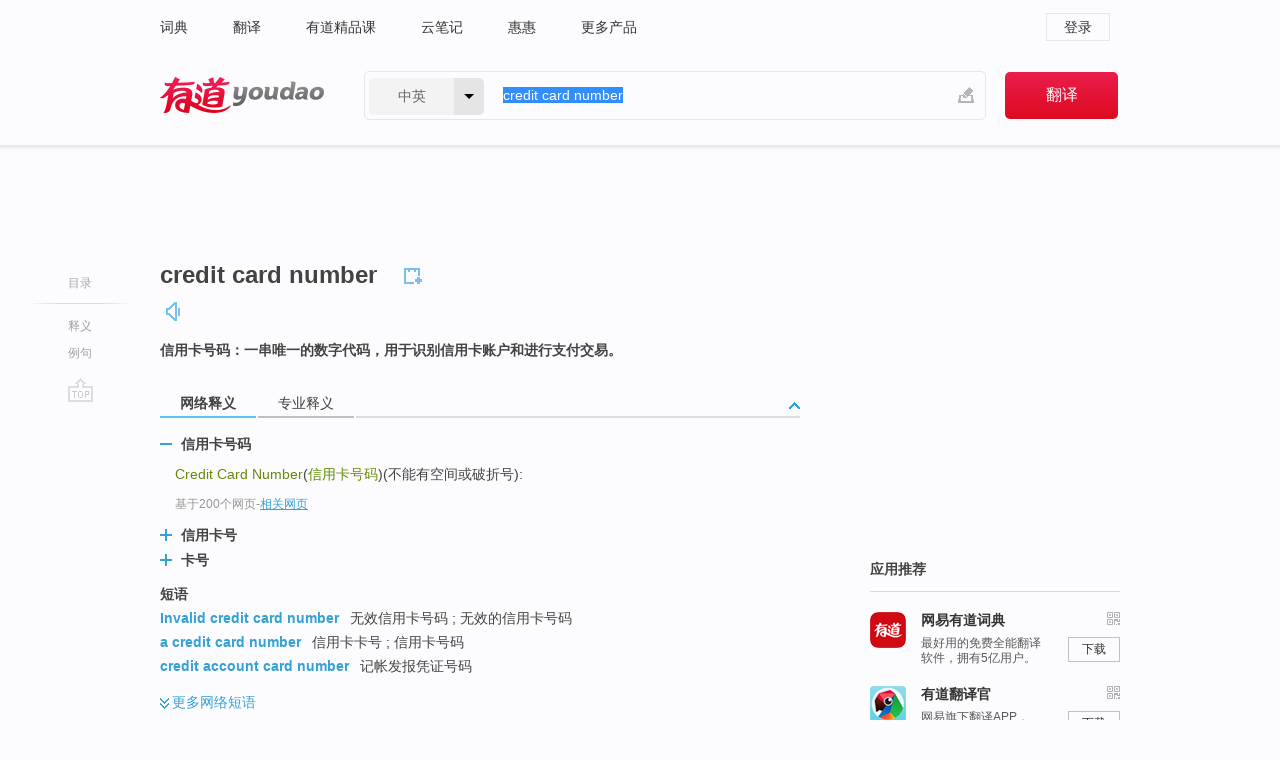

--- FILE ---
content_type: text/html; charset=utf-8
request_url: https://www.youdao.com/w/eng/credit_card_number/
body_size: 9057
content:
<!DOCTYPE html>
                                    
      

								<html xmlns="http://www.w3.org/1999/xhtml" class="ua-ch ua-ch-131 ua-wk ua-mac os x">
<head>
    <meta name="baidu_union_verify" content="b3b78fbb4a7fb8c99ada6de72aac8a0e">
    <meta http-equiv="Content-Type" content="text/html; charset=UTF-8">

    
<meta name="keywords" content="credit card number"/>

<title>【credit_card_number】什么意思_英语credit_card_number的翻译_音标_读音_用法_例句_在线翻译_有道词典</title>
<link rel="shortcut icon" href="https://shared-https.ydstatic.com/images/favicon.ico" type="image/x-icon"/>


<link href="https://shared.ydstatic.com/dict/v2016/result/160621/result-min.css" rel="stylesheet" type="text/css"/>
<link href="https://shared.ydstatic.com/dict/v2016/result/pad.css" media="screen and (orientation: portrait), screen and (orientation: landscape)" rel="stylesheet" type="text/css">
<link rel="canonical" href="http://dict.youdao.com/w/credit_card_number/"/>
<link rel="search" type="application/opensearchdescription+xml" title="Yodao Dict" href="plugins/search-provider.xml"/>
<script type='text/javascript' src='https://shared.ydstatic.com/js/jquery/jquery-1.8.2.min.js'></script>
</head>
<body class="t0">
<!-- 搜索框开始 -->
    <div id="doc" style="position:relative;zoom:1;">
    <div class="c-topbar-wrapper">
        <div class="c-topbar c-subtopbar">
            <div id="nav" class="c-snav">
                <a class="topnav" href="http://dict.youdao.com/?keyfrom=dict2.top" target="_blank">词典</a><a class="topnav" href="http://fanyi.youdao.com/?keyfrom=dict2.top" target="_blank">翻译</a><a class="topnav" href="https://ke.youdao.com/?keyfrom=dict2.top" target="_blank">有道精品课</a><a class="topnav" href="http://note.youdao.com/?keyfrom=dict2.top" target="_blank">云笔记</a><a class="topnav" href="http://www.huihui.cn/?keyfrom=dict2.top" target="_blank">惠惠</a><a class="topnav" href="http://www.youdao.com/about/productlist.html?keyfrom=dict2.top" target="_blank">更多产品</a>
            </div>
                        <div class="c-sust">
                                                

                                    <a hidefocus="true" class="login" href="http://account.youdao.com/login?service=dict&back_url=http%3A%2F%2Fdict.youdao.com%2Fsearch%3Fq%3Dcredit%2Bcard%2Bnumber%26tab%3D%23keyfrom%3D%24%7Bkeyfrom%7D" rel="nofollow">登录</a>
                            </div>
        </div>
        <div class="c-header">
            <a class="c-logo" href="/">有道 - 网易旗下搜索</a>
            <form id="f"  method="get" action="/search" class="c-fm-w" node-type="search">
                <div id="langSelector" class="langSelector">
                                                                                                                                            <span id="langText" class="langText">中英</span><span class="aca">▼</span><span class="arrow"></span>
                    <input type="hidden" id="le" name="le" value="eng" />
                </div>
                <span class="s-inpt-w">
                    <input type="text" class="s-inpt" autocomplete="off" name="q" id="query" onmouseover="this.focus()" onfocus="this.select()" value="credit card number"/>
                    <input type="hidden" name="tab" value=""/>
                    <input type="hidden" name="keyfrom" value="dict2.top"/>
                    <span id="hnwBtn" class="hand-write"></span>
                    </span><input type="submit" class="s-btn" value="翻译"/>
            </form>
        </div>
    </div>

<!-- 搜索框结束 -->

<!-- 内容区域 -->
<div id="scontainer">
<div id="container">
    <div id="topImgAd">
    </div>
    <div id="results">
                    <div id="result_navigator" class="result_navigator">
            <ul class="sub-catalog">
        <h3>目录</h3>
        <li class="split"></li>
                                    <li class="sub1_all"><a class="nav-js log-js" href="#" hidefocus="true" data-4log="dict.nav.basic">释义</a></li>
                                                                            <li class="written"><a class="nav-js log-js" href="#examples" hidefocus="true" data-4log="dict.nav.sentence">例句</a></li>
                                                    <li class="nav-collins" style="display:none;"><a href="http://dict.youdao.com/ugc/" hidefocus="true">网友贡献</a></li>
                                                    </ul>
        <div class="dict-votebar" style="display:none;">
            <div class="vote-head">
                当前查询结果是否对您有帮助
            </div>
            <div class="vote-btns">
                <button class="up" title="有帮助，点个赞">
                    <i class="icon vote-arrow"></i>
                    <!-- <span class="count">271</span> -->
                </button>
                <button class="down" aria-pressed="false" title="有待改善">
                    <i class="icon vote-arrow"></i>
                </button>
            </div>
        </div>
        <a href="#" class="go-top log-js" data-4log="dict.result.nav.top" title="返回顶部">go top</a>
    </div>
                <!-- 结果内容 -->
                            <div id="results-contents" class="results-content">
                                                          
                                                            
                                               	 


  
 
  	
<div id="phrsListTab" class="trans-wrapper clearfix">
            <script type="text/javascript">
    window.wordnow = "credit card number";
</script>
<script type="text/javascript" src="https://cdn.staticfile.org/jquery/1.9.1/jquery.min.js"></script>
<style>
    #picUgcImg {
        max-height: 150px;
        width: 150px;
        height: auto;
        border: 0px;
        padding: 0px;
    }

    .img-list img {
        border: none;
    }

    .picUgcMenu {
        background-color: #f3f3f3;
        font-size: 12px;
        width: 150px;
        height: 38px;
        border: 0px solid black;
        margin-top: -6px;
        text-align: center;
        line-height: 38px;
    }

    .picUgcMenu.hide {
        display: none;
    }

    .picUgcMenu .isFavour a{
        font-size: 14px;
        color: #BFBFBF;
    }

    .picUgcMenu .favour{
        display: inline-block;
        width: 20px;
        padding-left: 20px;
        height: 38px;
        background: url('https://shared-https.ydstatic.com/dict/v5.15/images/picugc_up.png') no-repeat 0 9px;
        margin-right: 20px;
        color: #000;
        text-decoration: none;
        line-height: 38px;
        margin-left: 16px;
    }

    .picUgcMenu .target b{
        text-decoration: none;
        color: #fff;
    }

    .picUgcMenu .against {
        display: inline-block;
        width: 20px;
        padding-left: 20px;
        height: 38px;
        background: url('https://shared-https.ydstatic.com/dict/v5.15/images/picugc_down.png') no-repeat 0 9px;
        margin-right: 10px;
        color: #000;
        text-decoration: none;
        line-height: 38px;
    }

    .picUgcMenu .favour.clicked {
        color: red;
        background: url('https://shared-https.ydstatic.com/dict/v5.15/images/picugc_up_red.png') no-repeat 0 9px;
    }

    .picUgcMenu .want {
        text-align: center;
        font-size: 16px;
        cursor: pointer;
        display: block;
        background: #5FC4F3;
        color: #FFF;
        font-family: "microsoft yahei";
    }

</style>


<div class="img-list" style="height:auto;width:150px;display:none;">
    <div id="picUgcImga" target="_blank" >
        <img src="" id="picUgcImg"/>
    </div>
    <div class="picUgcMenu hide" style="display:none;">
    </div>
</div>
<script type="text/javascript" src="https://shared.ydstatic.com/dict/v5.15/scripts/picugc-min9.js"></script>
<script type="text/javascript">
    $(document).ready(function () {
        getPictures();
    });
</script>

        <h2 class="wordbook-js">
        <span class="keyword">credit card number</span>
                            <div class="baav">
                                                  <span class="pronounce">
                                           		    <a href="#" title="发音" class="sp dictvoice voice-js log-js" data-rel="credit+card+number" data-4log="dict.basic.ec.voice"></a>
                                </span>
                       </div>
            </h2>
             <div class="trans-container">

   <ul>
     <li>信用卡号码：一串唯一的数字代码，用于识别信用卡账户和进行支付交易。</li>
    </ul>
    </div>
    </div>
                          



 
<div id="webTrans" class="trans-wrapper trans-tab">
    <h3>
        <span class="tabs"> 
                
                
                
                                    <a rel="#tWebTrans"><span>网络释义</span></a><a rel="#tPETrans"><span>专业释义</span></a>
        </span>
        <a class="toggle toggleOpen" rel="#webTransToggle"></a>
 </h3>
<!--网络翻译-->

<div id="webTransToggle">
    <div id="tWebTrans" class="trans-container tab-content">
        

               <div class="wt-container">
    <div class="title">
        <a href="#" title="详细释义" rel="#rw1" class="sp do-detail">&nbsp;</a>
        <span>
                信用卡号码</span>
    </div>
    <p class="collapse-content">
    <b>Credit Card Number</b>(<b>信用卡号码</b>)(不能有空间或破折号):</p>
            <p class="collapse-content via">基于200个网页<span class="sl">-</span><a href="http://www.youdao.com/search?keyfrom=dict&q=Credit+Card+Number+%E4%BF%A1%E7%94%A8%E5%8D%A1%E5%8F%B7%E7%A0%81&ue=utf8" target=_blank  rel="nofollow">相关网页</a></p>
    </div>
                <div class="wt-container wt-collapse">
    <div class="title">
        <a href="#" title="详细释义" rel="#rw1" class="sp do-detail">&nbsp;</a>
        <span>
                信用卡号</span>
    </div>
    <p class="collapse-content">
    <b>Credit Card Number</b>（<b>信用卡号</b>）：输入信用卡正面16位卡号  Expiration Date（信用卡到期日）:输入信用卡正面的到期日，格式为：月/年</p>
            <p class="collapse-content via">基于108个网页<span class="sl">-</span><a href="http://www.youdao.com/search?keyfrom=dict&q=Credit+Card+Number+%E4%BF%A1%E7%94%A8%E5%8D%A1%E5%8F%B7&ue=utf8" target=_blank  rel="nofollow">相关网页</a></p>
    </div>
                <div class="wt-container wt-collapse">
    <div class="title">
        <a href="#" title="详细释义" rel="#rw1" class="sp do-detail">&nbsp;</a>
        <span>
                卡号</span>
    </div>
    <p class="collapse-content">
    <b>卡号</b>（<b>Credit Card Number</b>）： *信用卡到期日（Expired Date）： *持卡 人 签名 ..</p>
            <p class="collapse-content via">基于34个网页<span class="sl">-</span><a href="http://www.youdao.com/search?keyfrom=dict&q=Credit+Card+Number+%E5%8D%A1%E5%8F%B7&ue=utf8" target=_blank  rel="nofollow">相关网页</a></p>
    </div>
            <div id="webPhrase" class="pr-container more-collapse">
    <div class="title">短语</div>
       <p class="wordGroup">
  
      <span class="contentTitle"><a class="search-js" href="/w/eng/invalid_credit_card_number/#keyfrom=dict.phrase.wordgroup">Invalid credit card number</a></span>
                          无效信用卡号码
                      ;
                  无效的信用卡号码
              </p>
           <p class="wordGroup">
  
      <span class="contentTitle"><a class="search-js" href="/w/eng/a_credit_card_number/#keyfrom=dict.phrase.wordgroup">a credit card number</a></span>
                          信用卡卡号
                      ;
                  信用卡号码
              </p>
           <p class="wordGroup">
  
      <span class="contentTitle"><a class="search-js" href="/w/eng/credit_account_card_number/#keyfrom=dict.phrase.wordgroup">credit account card number</a></span>
                          记帐发报凭证号码
              </p>
           <p class="wordGroup collapse">
  
      <span class="contentTitle"><a class="search-js" href="/w/eng/credit_card_account_number/#keyfrom=dict.phrase.wordgroup">Credit Card Account Number</a></span>
                          信用卡账号
              </p>
   
   <div class="more"><a href="#" class="sp more_sp">&nbsp;</a><span class="show_more">更多</span><span
   class="show_less">收起</span>网络短语</div>
</div> <!-- close webPhrase Tag -->
    </div>
            <div id="tPETrans" class="trans-container tab-content">
                <div id="tPETrans-type-list" class="type-list">
                        <a class="p-type selected_link" href="#" rel="ptype_0" hidefocus="true">新闻学与传播学</a>
                        </div>
        <ul id="tPETrans-all-trans" class="all-trans">
                    <li class="ptype_0 types" style="display:list-item">
                                    <div class="items">
                    <span class="title">信用卡号码</span>
                                                        </div>
                    </li>
                </ul>
    <p class="additional"><span class="middot">&middot;</span>2,447,543篇论文数据，部分数据来源于NoteExpress
            </div>
                    </div>
</div>

                          <div id="wordArticle" class="trans-wrapper trans-tab">
    <h3>
        <span class="tabs">
            <a class="tab-current"><span>相关文章</span></a>
        </span>
        <a class="toggle toggleOpen" rel="#wordArticleToggle"></a>
    </h3>
    <div id="wordArticleToggle"></div>
</div>
<script src="https://shared.ydstatic.com/dict/v2016/result/160621/result-wordArticle.js"></script>                                                            
                                                                        <!--例句选项卡 begin-->
<div id="examples" class="trans-wrapper">
    <h3>
        <span class="tabs">
                                                                                    <a rel="#bilingual"><span>双语例句</span></a><a rel="#authority"><span>权威例句</span></a>
        </span>
        <a class="toggle toggleOpen" rel="#examplesToggle"></a>
    </h3>
    <div id="examplesToggle">
                <div id="bilingual" class="trans-container  tab-content">
            <ul class="ol">
                                     
                            
                                                                                                                <li>
                    <p><span>R: </span><span id="src_0_0" onmouseover="hlgt('#src_0_0,#tran_0_0')" onmouseout="unhlgt('#src_0_0,#tran_0_0')">I</span><span id="src_0_1" onmouseover="hlgt('#src_0_1,#tran_0_1')" onmouseout="unhlgt('#src_0_1,#tran_0_1')">'ll just need</span><span> </span><span id="src_0_2" onmouseover="hlgt('#src_0_2,#tran_0_2')" onmouseout="unhlgt('#src_0_2,#tran_0_2')">your</span><span> </span><span id="src_0_3" onmouseover="hlgt('#src_0_3,#tran_0_4')" onmouseout="unhlgt('#src_0_3,#tran_0_4')"><b>credit </b><b>card</b></span><span><b> </b></span><span id="src_0_4" onmouseover="hlgt('#src_0_4,#tran_0_5')" onmouseout="unhlgt('#src_0_4,#tran_0_5')"><b>number</b></span><span> ,and </span><span id="src_0_5" onmouseover="hlgt('#src_0_5,#tran_0_6')" onmouseout="unhlgt('#src_0_5,#tran_0_6')">I</span><span id="src_0_6" onmouseover="hlgt('#src_0_6,#tran_0_7')" onmouseout="unhlgt('#src_0_6,#tran_0_7')">'ll</span><span> </span><span id="src_0_7" onmouseover="hlgt('#src_0_7,#tran_0_9')" onmouseout="unhlgt('#src_0_7,#tran_0_9')">take</span><span> </span><span id="src_0_8" onmouseover="hlgt('#src_0_8,#tran_0_8')" onmouseout="unhlgt('#src_0_8,#tran_0_8')">care</span><span> </span><span id="src_0_9" onmouseover="hlgt('#src_0_9,#tran_0_3')" onmouseout="unhlgt('#src_0_9,#tran_0_3')">of the</span><span> rest.</span>
                    					 <a class="sp dictvoice voice-js log-js" title="点击发音" href="#" data-rel="R%3A+I%27ll+just+need+your+credit+card+number+%2Cand+I%27ll+take+care+of+the+rest.&le=eng" data-4log="dict.main.blng"></a>
                                        </p>

                    <p><span id="tran_0_0" onmouseover="hlgt('#src_0_0,#tran_0_0')" onmouseout="unhlgt('#src_0_0,#tran_0_0')">我</span><span id="tran_0_1" onmouseover="hlgt('#src_0_1,#tran_0_1')" onmouseout="unhlgt('#src_0_1,#tran_0_1')">需要</span><span id="tran_0_2" onmouseover="hlgt('#src_0_2,#tran_0_2')" onmouseout="unhlgt('#src_0_2,#tran_0_2')">你</span><span id="tran_0_3" onmouseover="hlgt('#src_0_9,#tran_0_3')" onmouseout="unhlgt('#src_0_9,#tran_0_3')">的</span><span id="tran_0_4" onmouseover="hlgt('#src_0_3,#tran_0_4')" onmouseout="unhlgt('#src_0_3,#tran_0_4')">信用卡</span><span id="tran_0_5" onmouseover="hlgt('#src_0_4,#tran_0_5')" onmouseout="unhlgt('#src_0_4,#tran_0_5')">号</span><span>,然后,</span><span id="tran_0_6" onmouseover="hlgt('#src_0_5,#tran_0_6')" onmouseout="unhlgt('#src_0_5,#tran_0_6')">我们</span><span id="tran_0_7" onmouseover="hlgt('#src_0_6,#tran_0_7')" onmouseout="unhlgt('#src_0_6,#tran_0_7')">会</span><span id="tran_0_8" onmouseover="hlgt('#src_0_8,#tran_0_8')" onmouseout="unhlgt('#src_0_8,#tran_0_8')">妥善</span><span>的做好</span><span id="tran_0_9" onmouseover="hlgt('#src_0_7,#tran_0_9')" onmouseout="unhlgt('#src_0_7,#tran_0_9')">记录</span>
                                        </p>
                                                            <p class="example-via">
                                                    <a target=_blank rel="nofollow">youdao</a>
                                            </p>
                </li>
                                       
                            
                                                                                                                <li>
                    <p><span id="src_1_0" onmouseover="hlgt('#src_1_0,#tran_1_0')" onmouseout="unhlgt('#src_1_0,#tran_1_0')">Figure</span><span> </span><span id="src_1_1" onmouseover="hlgt('#src_1_1,#tran_1_1')" onmouseout="unhlgt('#src_1_1,#tran_1_1')">12</span><span> </span><span id="src_1_2" onmouseover="hlgt('#src_1_2,#tran_1_2')" onmouseout="unhlgt('#src_1_2,#tran_1_2')">shows</span><span> </span><span id="src_1_3" onmouseover="hlgt('#src_1_3,#tran_1_8')" onmouseout="unhlgt('#src_1_3,#tran_1_8')">how</span><span> the </span><span id="src_1_4" onmouseover="hlgt('#src_1_4,#tran_1_7')" onmouseout="unhlgt('#src_1_4,#tran_1_7')">value</span><span> </span><span id="src_1_5" onmouseover="hlgt('#src_1_5,#tran_1_6')" onmouseout="unhlgt('#src_1_5,#tran_1_6')">of</span><span> </span><span id="src_1_6" onmouseover="hlgt('#src_1_6,#tran_1_3')" onmouseout="unhlgt('#src_1_6,#tran_1_3')">a</span><span> </span><span id="src_1_7" onmouseover="hlgt('#src_1_7,#tran_1_4')" onmouseout="unhlgt('#src_1_7,#tran_1_4')"><b>credit </b><b>card</b></span><span><b> </b></span><span id="src_1_8" onmouseover="hlgt('#src_1_8,#tran_1_5')" onmouseout="unhlgt('#src_1_8,#tran_1_5')"><b>number</b></span><span> </span><span id="src_1_9" onmouseover="hlgt('#src_1_9,#tran_1_9')" onmouseout="unhlgt('#src_1_9,#tran_1_9')">flows through the</span><span> </span><span id="src_1_10" onmouseover="hlgt('#src_1_10,#tran_1_10')" onmouseout="unhlgt('#src_1_10,#tran_1_10')">application</span><span>.</span>
                    					 <a class="sp dictvoice voice-js log-js" title="点击发音" href="#" data-rel="Figure+12+shows+how+the+value+of+a+credit+card+number+flows+through+the+application.&le=eng" data-4log="dict.main.blng"></a>
                                        </p>

                    <p><span id="tran_1_0" onmouseover="hlgt('#src_1_0,#tran_1_0')" onmouseout="unhlgt('#src_1_0,#tran_1_0')">图</span><span id="tran_1_1" onmouseover="hlgt('#src_1_1,#tran_1_1')" onmouseout="unhlgt('#src_1_1,#tran_1_1')">12</span><span id="tran_1_2" onmouseover="hlgt('#src_1_2,#tran_1_2')" onmouseout="unhlgt('#src_1_2,#tran_1_2')">展示</span><span id="tran_1_3" onmouseover="hlgt('#src_1_6,#tran_1_3')" onmouseout="unhlgt('#src_1_6,#tran_1_3')">一个</span><span id="tran_1_4" onmouseover="hlgt('#src_1_7,#tran_1_4')" onmouseout="unhlgt('#src_1_7,#tran_1_4')">信用卡</span><span id="tran_1_5" onmouseover="hlgt('#src_1_8,#tran_1_5')" onmouseout="unhlgt('#src_1_8,#tran_1_5')">号</span><span id="tran_1_6" onmouseover="hlgt('#src_1_5,#tran_1_6')" onmouseout="unhlgt('#src_1_5,#tran_1_6')">的</span><span id="tran_1_7" onmouseover="hlgt('#src_1_4,#tran_1_7')" onmouseout="unhlgt('#src_1_4,#tran_1_7')">值</span><span id="tran_1_8" onmouseover="hlgt('#src_1_3,#tran_1_8')" onmouseout="unhlgt('#src_1_3,#tran_1_8')">如何</span><span id="tran_1_9" onmouseover="hlgt('#src_1_9,#tran_1_9')" onmouseout="unhlgt('#src_1_9,#tran_1_9')">流经</span><span id="tran_1_10" onmouseover="hlgt('#src_1_10,#tran_1_10')" onmouseout="unhlgt('#src_1_10,#tran_1_10')">应用程序</span><span>。</span>
                                        </p>
                                                            <p class="example-via">
                                                    <a target=_blank rel="nofollow">youdao</a>
                                            </p>
                </li>
                                       
                            
                                                                                                                <li>
                    <p><span id="src_2_0" onmouseover="hlgt('#src_2_0,#tran_2_0')" onmouseout="unhlgt('#src_2_0,#tran_2_0')">If</span><span> </span><span id="src_2_1" onmouseover="hlgt('#src_2_1,#tran_2_2')" onmouseout="unhlgt('#src_2_1,#tran_2_2')">it</span><span> </span><span id="src_2_2" onmouseover="hlgt('#src_2_2,#tran_2_3')" onmouseout="unhlgt('#src_2_2,#tran_2_3')">is</span><span> </span><span id="src_2_3" onmouseover="hlgt('#src_2_3,#tran_2_4')" onmouseout="unhlgt('#src_2_3,#tran_2_4')">locked</span><span>, the </span><span id="src_2_4" onmouseover="hlgt('#src_2_4,#tran_2_5')" onmouseout="unhlgt('#src_2_4,#tran_2_5')">site</span><span> is </span><span id="src_2_5" onmouseover="hlgt('#src_2_5,#tran_2_6')" onmouseout="unhlgt('#src_2_5,#tran_2_6')">secure</span><span>, </span><span id="src_2_6" onmouseover="hlgt('#src_2_6,#tran_2_7')" onmouseout="unhlgt('#src_2_6,#tran_2_7')">unlocked</span><span> means that </span><span>you</span><span> </span><span id="src_2_8" onmouseover="hlgt('#src_2_8,#tran_2_8')" onmouseout="unhlgt('#src_2_8,#tran_2_8')">should not</span><span> </span><span id="src_2_9" onmouseover="hlgt('#src_2_9,#tran_2_9')" onmouseout="unhlgt('#src_2_9,#tran_2_9')">give</span><span> a </span><span id="src_2_10" onmouseover="hlgt('#src_2_10,#tran_2_10')" onmouseout="unhlgt('#src_2_10,#tran_2_10')"><b>credit </b><b>card</b></span><span><b> </b></span><span id="src_2_11" onmouseover="hlgt('#src_2_11,#tran_2_11')" onmouseout="unhlgt('#src_2_11,#tran_2_11')"><b>number</b></span><span>.</span>
                    					 <a class="sp dictvoice voice-js log-js" title="点击发音" href="#" data-rel="If+it+is+locked%2C+the+site+is+secure%2C+unlocked+means+that+you+should+not+give+a+credit+card+number.&le=eng" data-4log="dict.main.blng"></a>
                                        </p>

                    <p><span id="tran_2_0" onmouseover="hlgt('#src_2_0,#tran_2_0')" onmouseout="unhlgt('#src_2_0,#tran_2_0')">如果</span><span id="tran_2_2" onmouseover="hlgt('#src_2_1,#tran_2_2')" onmouseout="unhlgt('#src_2_1,#tran_2_2')">它</span><span id="tran_2_3" onmouseover="hlgt('#src_2_2,#tran_2_3')" onmouseout="unhlgt('#src_2_2,#tran_2_3')">是</span><span id="tran_2_4" onmouseover="hlgt('#src_2_3,#tran_2_4')" onmouseout="unhlgt('#src_2_3,#tran_2_4')">锁</span><span>着的，证明</span><span id="tran_2_5" onmouseover="hlgt('#src_2_4,#tran_2_5')" onmouseout="unhlgt('#src_2_4,#tran_2_5')">网站</span><span>是</span><span id="tran_2_6" onmouseover="hlgt('#src_2_5,#tran_2_6')" onmouseout="unhlgt('#src_2_5,#tran_2_6')">安全</span><span>的，未</span><span id="tran_2_7" onmouseover="hlgt('#src_2_6,#tran_2_7')" onmouseout="unhlgt('#src_2_6,#tran_2_7')">锁</span><span>的情况下，</span><span id="tran_2_8" onmouseover="hlgt('#src_2_8,#tran_2_8')" onmouseout="unhlgt('#src_2_8,#tran_2_8')">你</span><span id="tran_2_9" onmouseover="hlgt('#src_2_9,#tran_2_9')" onmouseout="unhlgt('#src_2_9,#tran_2_9')">就</span><span>不能</span><span id="tran_2_10" onmouseover="hlgt('#src_2_10,#tran_2_10')" onmouseout="unhlgt('#src_2_10,#tran_2_10')">泄露自己</span><span>的</span><span id="tran_2_11" onmouseover="hlgt('#src_2_11,#tran_2_11')" onmouseout="unhlgt('#src_2_11,#tran_2_11')">信用卡</span><span>号码。</span>
                                        </p>
                                                            <p class="example-via">
                                                    <a target=_blank rel="nofollow">youdao</a>
                                            </p>
                </li>
                                       </ul>
                        <a class="more-example" href="/example/blng/eng/credit_card_number/#keyfrom=dict.main.moreblng" title="credit card number的双语例句">更多双语例句</a>
                    </div>
         
        
                
                <div id="authority" class="trans-container  tab-content">
                  <ul class="ol">
                             <li>
           <p>Is it safe to give out last 4 digits of <b>credit</b> <b>card</b> <b>number</b> through email? 
                        <a class="sp dictvoice voice-js log-js" title="点击发音" href="#" data-rel="Is+it+safe+to+give+out+last+4+digits+of+credit+card+number+through+email%3F+" data-4log="dict.main.moreauth"></a>
           </p>
           <p class="example-via"><a href="youdao" target=_blank rel="nofollow">FORBES: <i>What Security Measures Should The Recently Wealthy Use?</i></a></p>
           </li>
                                      <li>
           <p>My brother-in-law gave her his <b>credit</b> <b>card</b> <b>number</b> in order to Fed-ex to him. 
                        <a class="sp dictvoice voice-js log-js" title="点击发音" href="#" data-rel="My+brother-in-law+gave+her+his+credit+card+number+in+order+to+Fed-ex+to+him.+" data-4log="dict.main.moreauth"></a>
           </p>
           <p class="example-via"><a href="youdao" target=_blank rel="nofollow">FORBES: <i>The Amazing Story Of How My Brother-in-Law Got His iPad Back From Spirit Airlines Without Losing His Identity</i></a></p>
           </li>
                                      <li>
           <p>Were they approached recently to give personal information or a <b>credit</b> <b>card</b> <b>number</b>? 
                        <a class="sp dictvoice voice-js log-js" title="点击发音" href="#" data-rel="Were+they+approached+recently+to+give+personal+information+or+a+credit+card+number%3F+" data-4log="dict.main.moreauth"></a>
           </p>
           <p class="example-via"><a href="youdao" target=_blank rel="nofollow">FORBES: <i>How You Can Become a Better Cop Against Elder Fraud</i></a></p>
           </li>
                           </ul>
                   <a class="more-example" href="/example/auth/credit_card_number/#keyfrom=dict.main.moreauth" title="credit card number的权威例句">更多权威例句</a>
                   </div>
            </div>
</div>
<!--例句选项卡 end-->
                                                                            
                                    </div>
    </div>
                    

<div id="ads" class="ads">
  <div id="dict-inter" class="dict-inter">
      </div>
  <div id="baidu-adv"></div>
  
  <div id="follow" class="follow">
    <p class="hd">应用推荐</p>
    <div class="bd">
      <iframe src="https://c.youdao.com/www/app.html" frameborder="0"></iframe>
    </div>
  </div>
</div>

                            <div id="rel-search" class="rel-search">

            </div>
                <div id="pronounce">
            <div class="alpha-bg"></div>
            <div class="pr-content">
                $firstVoiceSent
                <div class="pr-source">- 来自原声例句</div>
            </div>
        </div>
</div>
<div class="c-bsearch" style="zoom:1;">
</div>
</div>
<!-- 内容区域 -->

<div id="c_footer">
  <div class="wrap">
            <a href="http://www.youdao.com/about/" rel="nofollow">关于有道</a>
        <a href="http://ir.youdao.com/" rel="nofollow">Investors</a>
        <a href="http://dsp.youdao.com/?keyfrom=dict2.top" rel="nofollow">有道智选</a>
        <a href="http://i.youdao.com/?keyfrom=dict2.top" rel="nofollow">官方博客</a>
        <a href="http://techblog.youdao.com/?keyfrom=dict2.top" rel="nofollow">技术博客</a>
        <a href="http://campus.youdao.com/index.php?t1=index?keyfrom=dict2.top" rel="nofollow">诚聘英才</a>
        <a href="http://shared.youdao.com/www/contactus-page.html?keyfrom=dict2.top" rel="nofollow">联系我们</a>
        <a href="https://dict.youdao.com/map/index.html?keyfrom=dict2.top">站点地图</a>
        <a href="http://www.12377.cn/?keyfrom=dict2.top" rel="nofollow">网络举报</a>
    <span class="c_fcopyright">&copy; 2026 网易公司 <a href="http://www.youdao.com/terms/privacy.html?keyfrom=dict2.top" rel="nofollow">隐私政策</a> <a href="http://www.youdao.com/terms/index.html?keyfrom=dict2.top" rel="nofollow">服务条款</a> 京ICP证080268号 <a href="http://beian.miit.gov.cn" rel="nofollow">京ICP备10005211号</a></span>
  </div>
</div>
</div>
<div id="langSelection" class="pm">
    <ul>
        <li><a href="#" rel="eng" class="current">中英</a></li>
        <li><a href="#" rel="fr">中法</a></li>
        <li><a href="#" rel="ko">中韩</a></li>
        <li><a href="#" rel="jap">中日</a></li>
    </ul>
</div>

<div id="handWrite" class="pm" style="display:none;">
    <object width="346" height="216" type="application/x-shockwave-flash" id="hnw" data="https://shared.ydstatic.com/dict/v5.16/swf/Hnw.swf">
        <param name="movie" value="https://shared.ydstatic.com/dict/v5.16/swf/Hnw.swf"/>
        <param name="menu" value="false"/>
        <param name="allowScriptAccess" value="always"/>
    </object>
</div>

<div id="researchZoon" class="pm">
    <div class="title">小调查</div>
    <div class="zoo-content">
        请问您想要如何调整此模块？
        <p><input id="upIt" type="radio" name="researchBox" value="up"><label for="upIt">模块上移</label></p>
        <p><input id="downIt" type="radio" name="researchBox" value="down"><label for="downIt">模块下移</label></p>
        <p><input id="dontmove" type="radio" name="researchBox" value="stay"><label for="dontmove">不移动</label></p>
        <div>感谢您的反馈，我们会尽快进行适当修改！</div>
        <a href="http://survey2.163.com/html/webdict_survey_reorder/paper.html" target="_blank" style="text-decoration: underline;" rel="nofollow">进来说说原因吧</a>
        <a href="javascript:void(0);" class="submitResult" rel="nofollow">确定</a>
    </div>
</div>

<div id="researchZoon21" class="pm">
    <div class="title">小调查</div>
    <div class="zoo-content">
        请问您想要如何调整此模块？
        <p><input id="upIt21" type="radio" name="researchBox" value="up"><label for="upIt21">模块上移</label></p>
        <p><input id="downIt21" type="radio" name="researchBox" value="down"><label for="downIt21">模块下移</label></p>
        <p><input id="dontmove21" type="radio" name="researchBox" value="stay"><label for="dontmove21">不移动</label></p>
        <div>感谢您的反馈，我们会尽快进行适当修改！</div>
        <a href="http://survey2.163.com/html/webdict_survey_reorder/paper.html" target="_blank" style="text-decoration: underline;" rel="nofollow">进来说说原因吧</a>
        <a href="javascript:void(0);" class="submitResult" rel="nofollow">确定</a>
    </div>
</div>

<div id="editwordform" style="display:none;">
    <h3>修改单词</h3>
    <a href="javascript:void(0);" id="close-editwordform"></a>
    <form method="post" >
        <label for="wordbook-word">单词</label>
        <input id="wordbook-word" type="text" value="" name="word" autocomplete="off" /><span><a id="delword" href="javascript:void(0);">从单词本中删除</a></span>
        <label for="wordbook-phonetic">音标</label>
        <input id="wordbook-phonetic" type="text" value="" name="phonetic" />
        <label for="wordbook-desc">解释</label>
        <textarea id="wordbook-desc" name="desc" ></textarea>
        <label style="color:blue;">更多（可不填）</label>
        <label for="wordbook-tags">分类</label><input id="wordbook-tags" type="text" value="" name="tags" autocomplete="off" />
        <ul id="tag-select-list">
        </ul>
        <div style="text-align:center;"><a id="openwordbook" href="/wordbook/wordlist?keyfrom=smallpic" target="_blank">打开单词本</a><a id="addword" href="javascript:void(0);">提交</a></div>
    </form>
</div>

<script type="text/javascript" src="https://shared.ydstatic.com/dict/v2016/160525/autocomplete_json.js"></script>
<script type="text/javascript">
    var global = {
        fromVm:{
            searchDomain:'youdao.com'
        }
    };


    function rwt(a, newlink) {
        try {
            if (a === window) {
                a = window.event.srcElement;
                while (a) {
                    if (a.href)
                        break;
                    a = a.parentNode
                }
            }
            a.href = newlink;
            a.onmousedown = ""
        } catch (p) {
        }
        return true
    }
</script>

<script type="text/javascript" src="https://c.youdao.com/dict/activity/ad/result-min.js"></script>
<script>
var _rlog = _rlog || [];
_rlog.push(["_setAccount" , "dictweb"]);
_rlog.push(["_addPost" , "page" , "search"]);
_rlog.push(["_addPost" , "q" , "credit card number"]);
</script>
<script defer src="https://shared.ydstatic.com/js/rlog/v1.js"></script>
</body>
</html>
